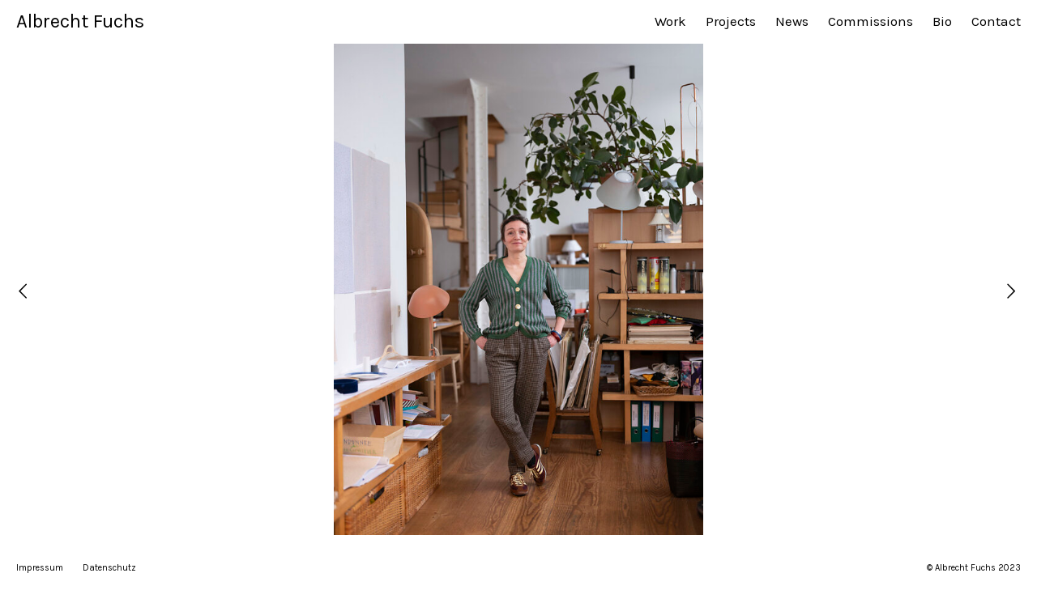

--- FILE ---
content_type: text/html; charset=utf-8
request_url: https://www.albrechtfuchs.com/albums/editorial/content/j-inga-sempe-paris-2024/
body_size: 1765
content:
<!DOCTYPE html>
<html lang="en" class="k-source-content k-lens-content">
<head>
	<meta charset="utf-8">
	<meta http-equiv="X-UA-Compatible" content="IE=edge,chrome=1">
	<meta name="viewport" content="width=device-width, initial-scale=1, minimum-scale=1, maximum-scale=1" />
	
	<meta name="description" content="Inga Sempé Paris 2024" />
	<meta name="author" content="Albrecht Fuchs" />
	<meta name="keywords" content="photography, Albrecht Fuchs, portrait photography" />
	<link rel="stylesheet" type="text/css" href="/koken/app/site/themes/common/css/reset.css?0.22.24" />
	<link rel="stylesheet" type="text/css" href="/koken/app/site/themes/common/css/kicons.css?0.22.24" />
	<link rel="stylesheet" type="text/css" href="/koken/storage/themes/regale-2-ed8705e1-a242-37a9-46eb-b1b1614838ae/css/kvideo.css" />
	<link rel="stylesheet" type="text/css" href="/koken/storage/themes/regale-2-ed8705e1-a242-37a9-46eb-b1b1614838ae/css/arrows.css" />
	<link id="koken_settings_css_link" rel="stylesheet" type="text/css" href="/settings.css.lens" />

	<link rel="canonical" href="http://albrechtfuchs.com/albums/editorial/content/j-inga-sempe-paris-2024/">
	<title>Inga Sempé Paris 2024 - Albrecht Fuchs</title>
	<link rel="alternate" type="application/atom+xml" title="Albrecht Fuchs: Uploads from Editorial" href="/feed/albums/4/recent.rss" />
	<meta property="og:site_name" content="Albrecht Fuchs" />
	<meta property="og:title" content="Inga Sempé Paris 2024" />
	<meta property="og:description" content="" />
	<meta property="og:type" content="website" />
	<meta property="og:image" content="https://albrechtfuchs.com/koken/storage/cache/images/001/683/DSCF2335-Kopie,medium_large.1713294846.jpg" />
	<meta property="og:image:width" content="599" />
	<meta property="og:image:height" content="800" />
	<meta property="og:url" content="http://albrechtfuchs.com/albums/editorial/content/j-inga-sempe-paris-2024/" />

	<!--[if IE]>
	<script src="/koken/app/site/themes/common/js/html5shiv.js"></script>
	<![endif]-->
	<meta name="generator" content="Koken 0.22.24" />
	<meta name="theme" content="Regale 2 2.6.4" />
	<script src="//ajax.googleapis.com/ajax/libs/jquery/1.12.4/jquery.min.js"></script>
	<script>window.jQuery || document.write('<script src="/koken/app/site/themes/common/js/jquery.min.js"><\/script>')</script>
	<script src="/koken.js?0.22.24"></script>
	<script>$K.location = $.extend($K.location, {"here":"\/albums\/editorial\/content\/j-inga-sempe-paris-2024\/","parameters":{"page":1,"url":"\/albums\/editorial\/content\/j-inga-sempe-paris-2024\/","base_folder":"\/"},"page_class":"k-source-content k-lens-content"});</script>
	<link rel="alternate" type="application/atom+xml" title="Albrecht Fuchs: All uploads" href="/feed/content/recent.rss" />
	<link rel="alternate" type="application/atom+xml" title="Albrecht Fuchs: Essays" href="/feed/essays/recent.rss" />
	<link rel="alternate" type="application/atom+xml" title="Albrecht Fuchs: Timeline" href="/feed/timeline/recent.rss" />
<script src="/koken/app/site/themes/common/js/jquery.pjax.js?0.22.24"></script>
<script src="/koken/app/site/themes/common/js/jquery.pjax-transition.js?0.22.24"></script>
<script src="/koken/app/site/themes/common/js/pillar.js?0.22.24"></script>
<script src="/koken/storage/themes/regale-2-ed8705e1-a242-37a9-46eb-b1b1614838ae/js/jquery.sidr.min.js"></script>
<script src="/koken/storage/themes/regale-2-ed8705e1-a242-37a9-46eb-b1b1614838ae/js/jquery.scrollTo.min.js"></script>
<script src="/koken/storage/themes/regale-2-ed8705e1-a242-37a9-46eb-b1b1614838ae/js/regale.js"></script>
<script src="/koken/storage/themes/regale-2-ed8705e1-a242-37a9-46eb-b1b1614838ae/js/jquery.fittext.js"></script>
</head>
<body class="footer_show current_line k-source-content k-lens-content">
	
	<div id="sidr-left" class="mob">
 	<ul class="k-nav-list k-nav-root "><li><a data-koken-internal title="Work" href="/sets/works/">Work</a></li><li><a data-koken-internal title="Projects" href="/sets/projects-1/">Projects</a></li><li><a data-koken-internal title="News" href="/news/">News</a></li><li><a data-koken-internal title="Commissions" href="/sets/commissions/">Commissions</a></li><li><a data-koken-internal title="Bio" href="/pages/bio/">Bio</a></li><li><a data-koken-internal title="Contact" href="/pages/contact/">Contact</a></li></ul> 	<ul class="k-nav-list k-nav-root "><li><a data-koken-internal title="Impressum" href="/pages/imprint/">Impressum</a></li><li><a data-koken-internal title="Datenschutz" href="/pages/datenschutz/">Datenschutz</a></li></ul>	  	</div>
	<header class="main">
	<div class="layout_title_nav clearfix">
	<a id="mob-menu" href="#mob-menu" title="Open mobile menu"><i class="kicon-mob-menu"></i></a>
	<div class="site-title">
	<h1><a href="/" title="Home" data-koken-internal>Albrecht Fuchs</a></h1>
</div>
<nav>
	<ul class="k-nav-list k-nav-root "><li><a data-koken-internal title="Work" href="/sets/works/">Work</a></li><li><a data-koken-internal title="Projects" href="/sets/projects-1/">Projects</a></li><li><a data-koken-internal title="News" href="/news/">News</a></li><li><a data-koken-internal title="Commissions" href="/sets/commissions/">Commissions</a></li><li><a data-koken-internal title="Bio" href="/pages/bio/">Bio</a></li><li><a data-koken-internal title="Contact" href="/pages/contact/">Contact</a></li></ul>  </nav>
	</div>
	</header>
	<div id="container">
	<div class="pjax-transition-container">

	<div id="content">
	<div id="content-pagination">
	<a href="/albums/editorial/content/a-inga-sempe-paris-2024/" class="content-pag prev" data-bind-to-key="left" data-koken-internal><i class="icon-six-left"></i></a>
	<a href="/albums/editorial/content/zeit-magazin-3/" class="content-pag next" data-bind-to-key="right" data-koken-internal><i class="icon-six-right"></i></a>
	</div>
	<div class="pad">
	<div class="media halfcirc spin_">
	<noscript>
	<img width="100%" class="content_img k-lazy-loading" alt="Inga Sempé Paris 2024" data-lazy-fade="400" src="https://albrechtfuchs.com/koken/storage/cache/images/001/683/DSCF2335-Kopie,large.1713294846.jpg" />
</noscript>
<img class="content_img k-lazy-loading" data-alt="Inga Sempé Paris 2024" data-lazy-fade="400" data-visibility="public" data-respond-to="width" data-presets="tiny,45,60 small,75,100 medium,360,480 medium_large,599,800 large,767,1024 xlarge,1199,1600 huge,1535,2048" data-base="/koken/storage/cache/images/001/683/DSCF2335-Kopie," data-extension="1713294846.jpg"/>
	
	
	</div> <!-- close .media -->
	<div id="content-caption">
	<div class="col l">
	<div class="line">
	<h2>Inga Sempé Paris 2024</h2>
	</div>
	<div class="line">
	</div>
	<div class="line">
	From the album <a href="/albums/editorial/" title="View Editorial" data-koken-internal>	Editorial</a>
	</div>
	</div> <!-- close .col -->
	<div class="col r">
	
	        	
	<div id="kdiscuss">
	
	</div>
	
	</div> <!-- close .col -->
	</div> <!-- close #content-caption -->
	</div> <!-- close .pad -->
	</div> <!-- close #content -->
	<script>
	$(function() {
	$(window).resize(function() {
	var b = $('footer.main').height() + $('header.main').height() + parseInt($('#container').css('paddingTop')) + ($('#content-pagination').css('position') === 'static' ? 22 : 0);
	$('.media img').css('max-height', $(window).height() - b);
	}).trigger('resize');
	$(window).on('k-img-resize k-image-loaded', function(e, img) {
	var $img = $(img);
	if ($img.hasClass('k-lazy-loaded') && $img.css('max-height') === $img.height() + 'px') {
	$img.attr('width', null);
	}
	});
	});
	</script>

	</div>
	</div> <!-- close container -->
	<footer class="main">
	<span class="right_text">
	© Albrecht Fuchs 2023	</span>
	<nav>
	<ul class="k-nav-list k-nav-root "><li><a data-koken-internal title="Impressum" href="/pages/imprint/">Impressum</a></li><li><a data-koken-internal title="Datenschutz" href="/pages/datenschutz/">Datenschutz</a></li></ul>	</nav>
	
	</footer>
</body>
</html>


--- FILE ---
content_type: text/css
request_url: https://www.albrechtfuchs.com/settings.css.lens
body_size: 5388
content:
@import url(/koken/storage/themes/regale-2-ed8705e1-a242-37a9-46eb-b1b1614838ae/css/karla.css);*{box-sizing:border-box;-webkit-tap-highlight-color:rgba(0,0,0,0);-webkit-tap-highlight-color:transparent}body{background:#ffffff;padding-bottom:calc(36px * 2);color:#000000;font-size:15px;line-height:1.5;-webkit-font-smoothing:subpixel-antialiased;-webkit-text-size-adjust:100%;-moz-osx-font-smoothing:auto}h1,h2,h3,h4,h5,h6{font-weight:normal;text-transform:capitalize}h1{font-size:20px}h2{font-size:19px}h3{font-size:12px}h4{font-size:12px}a{color:#000000;text-decoration:none;padding-bottom:1px;border-bottom:1px solid #000000}a:hover{color:#000000}a.img_link,a.no_b,a:hover{border-bottom:0}a.img_link{padding-bottom:0}img{-ms-interpolation-mode:bicubic;vertical-align:bottom}img.content_img{max-width:100%;max-height:100%}div.line,p{margin-bottom:20px}small{font-size:80%}.hide{display:none}.k-video{margin:0 auto}.k-link-lightbox{cursor:-moz-zoom-in}ul.exif li{display:inline-block}ul.exif li:after{content:" /"}ul.exif li:last-child:after{content:""}.tag:before{content:"#"}span.k-note{padding-left:20px;padding-right:20px}fieldset{position:relative;margin:0 0 .5rem}label{font-size:inherit;color:#000000;cursor:pointer;display:block;font-weight:400;margin-bottom:.5em}input[type=color],input[type=date],input[type=datetime-local],input[type=datetime],input[type=email],input[type=month],input[type=number],input[type=password],input[type=search],input[type=tel],input[type=text],input[type=time],input[type=url],input[type=week],textarea{color:#000000;font-size:inherit!important;padding:6px 10px;background-color:#ffffff;border:1px solid #000000;margin-bottom:20px;border-radius:0;display:block;font-family:inherit!important;padding:.5em;height:auto;width:100%;-webkit-appearance:none;box-sizing:border-box}input[type=color]:focus,input[type=date]:focus,input[type=datetime-local]:focus,input[type=datetime]:focus,input[type=email]:focus,input[type=month]:focus,input[type=number]:focus,input[type=password]:focus,input[type=search]:focus,input[type=tel]:focus,input[type=text]:focus,input[type=time]:focus,input[type=url]:focus,input[type=week]:focus,textarea:focus{border-color:#000000;outline:none}fieldset[disabled] input[type=color],fieldset[disabled] input[type=date],fieldset[disabled] input[type=datetime-local],fieldset[disabled] input[type=datetime],fieldset[disabled] input[type=email],fieldset[disabled] input[type=month],fieldset[disabled] input[type=number],fieldset[disabled] input[type=password],fieldset[disabled] input[type=search],fieldset[disabled] input[type=tel],fieldset[disabled] input[type=text],fieldset[disabled] input[type=time],fieldset[disabled] input[type=url],fieldset[disabled] input[type=week],fieldset[disabled] textarea,input[type=color]:disabled,input[type=color][disabled],input[type=color][readonly],input[type=date]:disabled,input[type=date][disabled],input[type=date][readonly],input[type=datetime-local]:disabled,input[type=datetime-local][disabled],input[type=datetime-local][readonly],input[type=datetime]:disabled,input[type=datetime][disabled],input[type=datetime][readonly],input[type=email]:disabled,input[type=email][disabled],input[type=email][readonly],input[type=month]:disabled,input[type=month][disabled],input[type=month][readonly],input[type=number]:disabled,input[type=number][disabled],input[type=number][readonly],input[type=password]:disabled,input[type=password][disabled],input[type=password][readonly],input[type=search]:disabled,input[type=search][disabled],input[type=search][readonly],input[type=tel]:disabled,input[type=tel][disabled],input[type=tel][readonly],input[type=text]:disabled,input[type=text][disabled],input[type=text][readonly],input[type=time]:disabled,input[type=time][disabled],input[type=time][readonly],input[type=url]:disabled,input[type=url][disabled],input[type=url][readonly],input[type=week]:disabled,input[type=week][disabled],input[type=week][readonly],textarea:disabled,textarea[disabled],textarea[readonly]{background-color:#ddd;cursor:default}input[type=checkbox],input[type=file],input[type=radio],select{margin:0 0 1rem}input[type=checkbox]+label,input[type=radio]+label{display:inline-block;margin-left:.5rem;margin-right:1rem;margin-bottom:0;vertical-align:baseline}textarea[rows]{height:auto}textarea{max-width:100%}.button,button{font-family:inherit;font-weight:400;font-size:15px;color:#000000;text-align:center;display:inline-block;padding:6px 20px;text-decoration:none;white-space:nowrap;background-color:transparent;border:1px solid #000000;color:#ffffff!important;background-color:#000000;border-radius:0;border:1px solid #000000;outline:0;margin-bottom:20px;cursor:pointer;line-height:normal;position:relative;-webkit-appearance:none;-moz-appearance:none}.button:focus,.button:hover,button:focus,button:hover{color:#ffffff;background-color:#000000;outline:0}.button.large,button.large{padding:1.125rem 2.25rem 1.1875rem;font-size:1.25rem}.button.small,button.small{padding:.875rem 1.75rem .9375rem;font-size:.8125rem}.button.tiny,button.tiny{padding:.625rem 1.25rem .6875rem;font-size:.6875rem}.button.disabled,.button[disabled],button.disabled,button[disabled]{opacity:.5}button::-moz-focus-inner{border:0;padding:0}input::-webkit-input-placeholder,textarea::-webkit-input-placeholder{color:#000000}input:-moz-placeholder,textarea:-moz-placeholder{color:#000000}.k-contact-form{width:100%}.k-contact-form-success{border-top:1px solid;border-bottom:1px solid;padding:1em 0}.k-contact-form-success:before{content:'✔';color:#000000;margin-right:6px}.k-contact-form-required-field label:after{content:'*';color:red}.k-content-form-processing{opacity:.5}.k-content-form-processing button[type=submit]{pointer-events:none!important}.k-contact-form-error label:before{position:absolute;right:0;color:red;content:"This field is required"}.k-contact-form-error input[type=color],.k-contact-form-error input[type=date],.k-contact-form-error input[type=datetime-local],.k-contact-form-error input[type=datetime],.k-contact-form-error input[type=email],.k-contact-form-error input[type=month],.k-contact-form-error input[type=number],.k-contact-form-error input[type=password],.k-contact-form-error input[type=search],.k-contact-form-error input[type=tel],.k-contact-form-error input[type=text],.k-contact-form-error input[type=time],.k-contact-form-error input[type=url],.k-contact-form-error input[type=week],.k-contact-form-error textarea{border-color:red}.g-recaptcha{margin-bottom:2rem}.k-nav-root,.k-search{float:left}.k-search{margin-left:24px}.k-search input:-moz-placeholder{color:rgb(0, 0, 0)}.k-search input::-webkit-input-placeholder{color:rgb(0, 0, 0)}.k-search input[type=search]{margin:0;display:inline;background-color:transparent}.mob .k-search input[type=search]{background:rgb(255, 255, 255);font-size:11px;color:rgb(0, 0, 0);border:1px solid rgb(0, 0, 0)}footer.main,header.main{width:100%;padding-left:20px;padding-right:20px;text-transform:none}header.main{background:#ffffff;font-size:17px;min-height:52px;line-height:52px}header.main h1{font-size:inherit}footer.main{display:block;background:#ffffff;position:fixed;z-index:999;left:0;bottom:0;height:36px;line-height:36px;font-size:11px;color:#000000;-webkit-transition:all .5s;transition:all .5s}footer.main a{border-bottom:0}header.main img{vertical-align:middle}nav{display:inline-block;margin:0;padding:0}nav ul{list-style:none}nav ul li{display:inline;margin-right:24px}nav ul li:last-child{margin-right:0}nav a{padding-bottom:2px;border-bottom:0}.site-title{display:inline-block;margin-right:24px}.site-title a{border:none}.site-title a.logo{display:inline-block;padding:0;border-bottom:0;top:-2px;position:relative}img.custom_logo{max-height:22px;width:auto}header.main h1{display:inline;font-weight:400;text-transform:none}header.main h1 a{color:#000000;border-bottom:0}header.main h1 a:hover{color:#000000}header.main nav a{color:#000000}header.main nav a:hover{color:#000000}header.main nav a.k-nav-current,header.main nav a.k-nav-current:hover{font-weight:normal}body.current_line header.main nav a.k-nav-current{border-bottom:1px solid #000000}body.current_line header.main nav a.k-nav-current:hover{border-bottom:1px solid #000000}header.main .layout_title_nav .site-title{text-align:left}header.main .layout_title_nav nav{float:right}header.main .layout_title .site-title{text-align:center;width:100%}footer.main ul{list-style:none;display:inline-block}footer.main ul li{display:inline-block;margin-right:24px}footer.main nav a{color:#000000}footer.main nav a:hover{color:#000000}footer.main nav a.k-nav-current,footer.main nav a.k-nav-current:hover{font-weight:normal}body.current_line footer.main nav a.k-nav-current{border-bottom:1px solid #000000}body.current_line footer.main nav a.k-nav-current:hover{border-bottom:1px solid #000000}footer.main span.right_text{float:right;display:block;white-space:nowrap}#title_ph{font-size:14px;background:#ddd;color:#000}header.page{width:100%;margin:0 auto;padding:5px 20px}header.page a.link-all{float:right;border:0}header.page h1{margin-bottom:20px}header.page.text{padding-left:0;padding-right:0}header.archive{width:100%;margin:0 auto 20px;padding-left:20px;padding-right:20px}body.k-lens-essays header.archive{display:none}header.cover{width:100%;height:100%;margin:0 auto 20px;padding:0}header.cover.inset_match{padding:0 20px}#cover_bg{height:100%}#cover_scroll{padding:30px;margin:auto;bottom:0;left:0;right:0;position:absolute;color:rgba(255,255,255,1)}.cover_inside{width:100%;height:100%;text-align:center;position:relative;background:rgba(0,0,0,0)}.cover_content{width:60%;margin:0 auto;top:50%;position:relative;color:rgba(255,255,255,1);padding:20px 30px;-webkit-transform:translateY(-50%);transform:translateY(-50%)}.cover_content h1{letter-spacing:-2px}.cover_content *{border-color:rgba(255,255,255,1)}.cover_content *,.cover_content a:active,.cover_content a:hover,.cover_content a:link,.cover_content a:visited{color:rgba(255,255,255,1)}.cover_content .cover_desc p{color:rgba(255,255,255,1)}.cover_content p.meta{font-size:90%}.cover_content .social-links a{border-bottom:0!important;font-size:80%}.cover_desc{margin-bottom:1em}.cover_style_1{text-align:center}.cover_style_1 #cover_scroll{font-size:140%}.cover_style_1 .social-links{margin-top:1em}.cover_style_2,.cover_style_3{text-align:left}.cover_style_4,.cover_style_5{text-align:right}.cover_style_2 .cover_content,.cover_style_3 .cover_content{margin-left:0;margin-right:0}.cover_style_4 .cover_content,.cover_style_5 .cover_content{margin-left:auto;margin-right:0}.cover_style_3 .cover_content,.cover_style_4 .cover_content{top:0;-webkit-transform:translateY(0);transform:translateY(0)}div#container{position:relative;padding-top:0px}div#content{width:100%;overflow:auto;position:relative}div#content .pad{padding:0 60px}div#content div.media{text-align:center;position:relative}div#content div.media img{margin:0 auto}div#content div.media.spin_1.flower img.k-lazy-loading{background-repeat:no-repeat;background-position:50%;background-size:16px 16px;background-image:url(/koken/storage/themes/regale-2-ed8705e1-a242-37a9-46eb-b1b1614838ae/css/white/spinner.gif)}div#content-caption{width:100%;margin-top:20px;box-sizing:border-box}div#content-caption div.col{float:left}div#content-caption div.col.l{width:34%;margin-right:2%}div#content-caption div.col.r{width:64%}div#content-caption ul{list-style:none}div#content-caption p:last-child{margin-bottom:0}div#content-pagination{height:100%}a.content-pag{display:block;font-size:21px;width:60px;height:60px;line-height:60px;text-align:center;vertical-align:middle;position:fixed;top:50%;margin-top:-30px;border-bottom:0;z-index:9999}a.content-pag.prev{left:0}a.content-pag.next{right:0}.img-hover{position:relative;display:block;border-bottom:0!important}.img-under-title{background:rgba(255, 255, 255,0.78);padding:0px 0px 10px}.img-hover p,.img-under-title p{margin-top:10px;margin-bottom:0}.img-hover span.overlay{-ms-filter:"progid: DXImageTransform.Microsoft.Alpha(Opacity=0)";filter:alpha(opacity=0);opacity:0;background:rgba(255, 255, 255,0.78);display:block;position:absolute;top:0;left:0;right:0;bottom:0;overflow:hidden;z-index:2;-webkit-transition:opacity .1s;transition:opacity .1s}.img-hover.hover span.overlay,.img-hover:hover span.overlay{-ms-filter:"progid: DXImageTransform.Microsoft.Alpha(Opacity=100)";filter:alpha(opacity=100);opacity:1}.img-hover span.overlay_wrap{position:relative;width:100%;height:100%;display:block}.img-hover span.overlay_text{position:absolute;left:0;right:0;width:100%;padding:10px 10px 0px}.img-hover span.overlay_text.valign_middle{padding-top:0;padding-bottom:0;top:50%;-webkit-transform:translateY(-50%);transform:translateY(-50%)}.img-hover span.overlay_text.valign_top{top:0}.img-hover span.overlay_text.valign_bottom{bottom:0}.img-hover>a+a.album-download,.img-hover>a+i.k-control-structure a.album-download{display:inline-block;width:22px;position:absolute;top:0;z-index:999;padding-top:15px;-webkit-transition:opacity .1s;transition:opacity .1s;opacity:0}a.album-download.flip-left{right:0}a.album-download.flip-right{left:0}.img-hover:hover>a+a.album-download,.img-hover:hover>a+i.k-control-structure a.album-download{opacity:1}a.album-download i.kicon-dl:before{text-shadow:0 0 5px #fff}.img-under-title a.album-download{display:inline}.content_text{color:#000000;font-size:12px;text-align:left}.vid_play{visibility:hidden;opacity:0;position:absolute;bottom:8px;left:8px;z-index:1;color:#fff;font-size:11px;line-height:0;background:rgba(0,0,0,.3);padding:3px 5px;font-family:Helvetica,Arial,sans-serif;border-radius:2px;-webkit-transition:opacity 1s;transition:opacity 1s}.kpgriditem.type_video.loaded .vid_play{visibility:hidden;opacity:1}div#text{padding:30px 0 60px;margin:0 auto}div#text.essays{width:50%}div#text.pages{width:50%}article{margin-bottom:80px}article b,article strong{font-weight:700}article em,article i{font-style:italic}article header h1 a:active,article header h1 a:link,article header h1 a:visited{border-bottom:0;color:#000000}article header h1 a:hover{border-bottom:1px solid #000000}article h1,article h2,article h3,article h4,article header{margin-bottom:20px}header.essay_show_title_block time{float:right}article ul{list-style:disc;list-style-position:inside}article ol{list-style:decimal;list-style-position:inside}article blockquote,article ol,article p,article pre,article ul{margin-bottom:20px}article blockquote{font-style:italic;padding:0 20px}article blockquote p{padding:0}article code,article pre{font-family:Monaco,Bitstream Vera Sans Mono,Courier New,Courier,monospace;font-size:14px}article figure{position:relative}article figure a{text-decoration:none;border-bottom:0}.k-content-embed{margin:2em 0}.k-content img{max-width:100%}.k-content-text{font-size:85%;margin-top:10px}.k-content-title{display:block;font-weight:normal;text-transform:capitalize}#pagination a{border-bottom:0}#pagination a.k-pagination-current{border-bottom:1px solid #000000}div#kdiscuss{margin-top:20px}.mob{display:none;position:absolute;position:fixed;top:0;height:100%;z-index:999999;width:240px;overflow-x:none;overflow-y:auto;background:rgb(255, 255, 255);box-shadow:inset -4px 4px 8px rgba(0,0,0,.4)}.mob .mob-inner{padding:0 0 15px}.mob .mob-inner>p{margin-left:15px;margin-right:15px}.mob.right{left:auto;right:-260px}.mob.left{left:-260px;right:auto}.mob h1,.mob h2,.mob h3,.mob h4,.mob h5,.mob h6{font-size:11px;font-weight:400;padding:0 15px;margin:0 0 5px;color:rgb(0, 0, 0);line-height:24px}.mob ul{display:block;margin:10px 0 20px;padding:0}.mob a,.mob ul li{border-bottom:none}.mob ul li{display:block;margin:0;line-height:36px}.mob ul li a,.mob ul li span{padding:0 20px;display:block;text-decoration:none;border-bottom:0;color:rgb(0, 0, 0);text-align:left;position:relative;font-size:14px}.mob ul li ul{border-bottom:none;margin:0}.mob ul li ul li{line-height:40px;font-size:13px}.mob ul li ul li:last-child{border-bottom:none}.mob ul li ul li a,.mob ul li ul li span{padding-left:30px}.mob ul li ul li ul li a,.mob ul li ul li ul li span{padding-left:45px}.mob ul li ul li ul li ul li a,.mob ul li ul li ul li ul li span{padding-left:60px}.mob ul li ul li ul li ul li ul li a,.mob ul li ul li ul li ul li ul li span{padding-left:75px}.mob ul li a.k-nav-current{color:#ffffff;font-weight:700}#mob-menu{display:none;position:absolute;top:0;left:0;font-size:21px;padding:0 15px 0 20px;height:52px;line-height:52px;color:#000000;text-decoration:none;border-bottom:0}body.k-lens-splash_fa header.main,body.k-lens-splash header.main{background:rgba(255, 255, 255,1);color:rgb(0, 0, 0)}body.k-lens-splash_fa footer.main,body.k-lens-splash footer.main{background:rgba(255, 255, 255,1);color:#000000}body.k-lens-splash #mob-menu,body.k-lens-splash_fa #mob-menu,body.k-lens-splash_fa nav a,body.k-lens-splash nav a{color:#000000}k-lens-splash_fa nav a.k-nav-current,k-lens-splash nav a.k-nav-current{font-weight:normal}body.current_line.k-lens-splash_fa nav a.k-nav-current,body.current_line.k-lens-splash nav a.k-nav-current{border-bottom:1px solid #000000}body.k-lens-splash_fa footer.main a,body.k-lens-splash footer.main a{color:#000000}body.k-lens-splash_fa footer.main a:hover,body.k-lens-splash footer.main a:hover{color:#000000}body.k-lens-splash_fa header.main a:hover,body.k-lens-splash header.main a:hover{color:#000000}body.current_line.k-lens-splash_fa nav a.k-nav-current:hover,body.current_line.k-lens-splash nav a.k-nav-current:hover{border-bottom:1px solid #000000}body.k-lens-splash_fa header.main h1 a,body.k-lens-splash header.main h1 a{color:rgb(0, 0, 0)}body.k-lens-splash_fa header.main h1 a:hover,body.k-lens-splash header.main h1 a:hover{color:#000000}body.k-lens-splash_fa header.main,body.k-lens-splash header.main{display:block}body.k-lens-splash_fa header.main .site-title,body.k-lens-splash header.main .site-title{display:inline-block}body.k-lens-splash_fa header.main nav,body.k-lens-splash header.main nav{display:block}body.k-lens-splash_fa footer.main,body.k-lens-splash footer.main{display:block}body.k-lens-splash_fa footer.main nav,body.k-lens-splash footer.main nav{display:inline-block}body.k-lens-splash_fa footer.main .right_text,body.k-lens-splash footer.main .right_text{display:block}#kpgrid_wrap{margin-left:auto;margin-right:auto}body.k-lens-album #kpgrid_wrap,body.k-lens-album header.cover.inset_match,body.k-lens-album header.page.inset_match{max-width:100%}body.k-lens-albums #kpgrid_wrap{max-width:100%}body.k-lens-archive-albums #kpgrid_wrap,body.k-lens-archive-albums header.page{max-width:100%}body.k-lens-archive-contents #kpgrid_wrap{max-width:100%}body.k-lens-contents #kpgrid_wrap{max-width:100%}body.k-lens-favorites #kpgrid_wrap{max-width:100%}body.k-lens-index #kpgrid_wrap{max-width:100%}body.k-lens-set #kpgrid_wrap,body.k-lens-set header.cover.inset_match,body.k-lens-set header.page{max-width:100%}body.k-lens-sets #kpgrid_wrap{max-width:100%}body.k-lens-essays #kpgrid_wrap{max-width:100%}body.k-lens-archive-essays #kpgrid_wrap,body.k-lens-archive-essays header.page{max-width:100%}#kpgrid_content{margin:0 auto}#kpgrid_content:after{content:"\0020";display:block;height:0;clear:both;visibility:hidden;padding-bottom:36px}.kpgriditem{position:relative;display:none}.kpgriditem img{width:100%;max-width:100%;display:none}.kpgriditem img.k-lazy-loaded{height:auto}.pillar .kpgriditem,.pillar .kpgriditem img{display:block}.kpgriditem a{display:block;border:0;padding:0;margin:0;background-color:rgba(255,255,255,0)}#kpgrid_content.spin_1.flower img.k-lazy-loading{background-repeat:no-repeat;background-position:50%;background-size:16px 16px;background-image:url(/koken/storage/themes/regale-2-ed8705e1-a242-37a9-46eb-b1b1614838ae/css/white/spinner.gif)}#nprogress{pointer-events:none;-webkit-pointer-events:none}#nprogress .bar{background:#000000;position:fixed;z-index:9999;top:0;left:0;width:100%;height:1px}.spinner_pos{position:absolute;left:50%;top:50%;height:20px;width:20px;margin-left:calc((20px / 2) * -1);margin-top:calc((20px / 2) * -1);z-index:999;opacity:0;-webkit-transition:opacity .5s;transition:opacity .5s}.spinner_pos.active{opacity:1}.spinner{height:100%;width:100%;margin:0 auto;position:relative;-webkit-animation:rotation 0.7s infinite linear;animation:rotation 0.7s infinite linear;border:1px solid rgba(0,0,0,0);border-radius:100%}.spinner:before{content:"";display:block;position:absolute;left:-1px;top:-1px;height:100%;width:100%;border-top:1px solid rgba(0,0,0,1);border-left:1px solid transparent;border-bottom:1px solid transparent;border-right:1px solid transparent;border-radius:100%;box-sizing:content-box}@-webkit-keyframes rotation{0%{-webkit-transform:rotate(0deg)}to{-webkit-transform:rotate(359deg)}}@keyframes rotation{0%{transform:rotate(0deg)}to{transform:rotate(359deg)}}.k-lazy-loading-background .spinner_pos{opacity:100}.social-links{display:inline-block;list-style:none;margin-bottom:20px}.social-links li{display:inline}.social-links li:after{content:""}.social-links li a{padding:5px}.social-links li a.share_facebook{padding-left:7px;padding-right:3px}.social{display:inline-block;position:absolute}.social span{display:inline-block;line-height:0;font-size:0}.social span.fb{margin-right:calc(5px - 1px)}.social span.tw{width:75px;margin-right:5px}.social>span,.social iframe{vertical-align:middle!important}.social span.gplus iframe body{font-family:Helvetica Neue,Arial,sans-serif!important}#splash.show_flower{background-repeat:no-repeat;background-position:50%;background-size:16px 16px;background-image:url(/koken/storage/themes/regale-2-ed8705e1-a242-37a9-46eb-b1b1614838ae/css/white/spinner.gif)}body.k-lens-splash,body.k-lens-splash_fa,html.k-lens-splash,html.k-lens-splash_fa{margin:0;padding:0;height:100%;width:100%;position:relative}body.k-lens-splash_fa header.main,body.k-lens-splash header.main{position:absolute;z-index:100}body.k-lens-splash .spinner_pos,body.k-lens-splash_fa .spinner_pos{opacity:1}body.k-lens-splash #splash,body.k-lens-splash_fa #splash{position:relative}body.k-lens-splash #splash,body.k-lens-splash_fa #splash,body.k-lens-splash_fa div#container,body.k-lens-splash_fa div.pjax-container-current,body.k-lens-splash div#container,body.k-lens-splash div.pjax-container-current{height:100%;padding:0!important;display:block}body.k-lens-splash .k-note-pulse,body.k-lens-splash_fa .k-note-pulse{text-align:center}@media only screen and (max-width:767px){body.k-lens-splash_fa footer.main,body.k-lens-splash footer.main{display:none}}#klogin_form{width:400px;padding-left:20px;padding-right:20px}#klogin_title{margin-bottom:3em;text-align:center}#klogin_title img{margin:0 auto}.klogin_input{text-align:left}#klogin_form.layout_title{text-align:center;width:100%}#klogin_form.layout_title .form{margin:0 auto;display:inline-block}#klogin_form.layout_title .klogin_input{text-align:center;display:block}#klogin_form.layout_title .klogin_button{margin:0}@media only screen and (min-width:768px) and (max-width:959px){.cover_style_1 h1{font-size:300%}div#content-caption div.col,nav{float:none}div#content div.media img{max-height:570px;width:auto;margin:0 auto},body.k-lens-album #kpgrid_wrap,body.k-lens-albums #kpgrid_wrap,body.k-lens-archive-contents #kpgrid_wrap,body.k-lens-contents #kpgrid_wrap,body.k-lens-favorites #kpgrid_wrap,body.k-lens-index #kpgrid_wrap,body.k-lens-set #kpgrid_wrap,body.k-lens-sets #kpgrid_wrap{max-width:100%}}@media only screen and (max-width:767px){body,footer.main{font-size:85%!important}#mob-menu{display:inline-block}.cover_content,div#text.essays,div#text.pages{width:90%}#cover_scroll{padding-top:10px;padding-bottom:10px}.site-title{margin-right:0;margin-left:40px}img.custom_logo{max-height:18px}body.k-lens-splash_fa header.main nav,body.k-lens-splash header.main nav,nav{float:none;display:none}footer.main{display:block;position:relative}footer.main span.right_text{float:none;position:relative}div#content-caption div.col{float:none}div#content-caption div.col.l,div#content-caption div.col.r{width:100%}div#content .pad{padding:0 10px}div#content-caption{padding-left:0;padding-right:0}div#content-pagination{position:static;height:auto}a.content-pag{position:static;margin:0;padding:0 0 0 10px;width:auto;display:inline-block;font-size:18px}a.content-pag.next{right:auto}a.content-pag.prev{left:auto}div#content div.media img{max-height:416px;width:auto;margin:0 auto}.img-hover>a+a.album-download{opacity:1;top:-22px;padding:0}.img-hover span.overlay{position:relative;opacity:1}.img-hover span.overlay_text,.img-hover span.overlay_text.valign_middle{position:relative;display:block;-webkit-transform:translateY(0);transform:translateY(0);padding:0px 0px 10px}div#text{width:280px}article time{display:block;float:none;margin-bottom:1em}}@media only screen and (min-width:480px) and (max-width:767px){div#content div.media img{width:auto;max-height:268px;margin:0 auto}div#text{width:440px}}@media screen and (device-height:568px) and (orientation:portrait) and (-webkit-min-device-pixel-ratio:2){div#content div.media img{max-height:568px;width:auto;margin:0 auto}}

.k-mosaic{position:relative;display:block;list-style:none;padding:0;margin:0}.k-mosaic:after,.k-mosaic:before{content:" ";display:table}.k-mosaic:after{clear:both}.k-mosaic>li{display:inline;height:auto;float:left;font-size:0!important;line-height:0!important;box-sizing:border-box}.k-mosaic img{max-height:none!important;vertical-align:baseline}.k-mosaic-1>li{width:100%}.k-mosaic-1>li:nth-of-type(n){clear:none}.k-mosaic-1>li:nth-of-type(1n+1){clear:both}.k-mosaic-2>li{width:50%}.k-mosaic-2>li:nth-of-type(n){clear:none}.k-mosaic-2>li:nth-of-type(2n+1){clear:both}.k-mosaic-3>li{width:33.333333333%}.k-mosaic-3>li:nth-of-type(n){clear:none}.k-mosaic-3>li:nth-of-type(3n+1){clear:both}.k-mosaic-4>li{width:25%}.k-mosaic-4>li:nth-of-type(n){clear:none}.k-mosaic-4>li:nth-of-type(4n+1){clear:both}.k-mosaic-5>li{width:20%}.k-mosaic-5>li:nth-of-type(n){clear:none}.k-mosaic-5>li:nth-of-type(5n+1){clear:both}.k-mosaic-6>li{width:16.66667%}.k-mosaic-6>li:nth-of-type(n){clear:none}.k-mosaic-6>li:nth-of-type(6n+1){clear:both}.k-mosaic-7>li{width:14.28571%}.k-mosaic-7>li:nth-of-type(n){clear:none}.k-mosaic-7>li:nth-of-type(7n+1){clear:both}.k-mosaic-8>li{width:12.5%}.k-mosaic-8>li:nth-of-type(n){clear:none}.k-mosaic-8>li:nth-of-type(8n+1){clear:both}.k-mosaic-9>li{width:11.11111%}.k-mosaic-9>li:nth-of-type(n){clear:none}.k-mosaic-9>li:nth-of-type(9n+1){clear:both}.k-mosaic-10>li{width:10%}.k-mosaic-10>li:nth-of-type(n){clear:none}.k-mosaic-10>li:nth-of-type(10n+1){clear:both}.k-mosaic.edge>li{margin:1px 1px 0 0}.k-mosaic-1.edge li:first-child,.k-mosaic-2.edge>li:nth-of-type(-n+2),.k-mosaic-3.edge>li:nth-of-type(-n+3),.k-mosaic-4.edge>li:nth-of-type(-n+4),.k-mosaic-5.edge>li:nth-of-type(-n+5),.k-mosaic-6.edge>li:nth-of-type(-n+6),.k-mosaic-7.edge>li:nth-of-type(-n+7),.k-mosaic-8.edge>li:nth-of-type(-n+8),.k-mosaic-9.edge>li:nth-of-type(-n+9),.k-mosaic-10.edge>li:nth-of-type(-n+10){margin-top:0!important}.k-mosaic-1.edge li,.k-mosaic-2.edge>li:nth-of-type(2n),.k-mosaic-3.edge>li:nth-of-type(3n),.k-mosaic-4.edge>li:nth-of-type(4n),.k-mosaic-5.edge>li:nth-of-type(5n),.k-mosaic-6.edge>li:nth-of-type(6n),.k-mosaic-7.edge>li:nth-of-type(7n),.k-mosaic-8.edge>li:nth-of-type(8n),.k-mosaic-9.edge>li:nth-of-type(9n),.k-mosaic-10.edge>li:nth-of-type(10n),.k-mosaic-uneven:last-child{margin-right:0!important}.k-mosaic-2.edge>li:nth-of-type(2n+1),.k-mosaic-3.edge>li:nth-of-type(3n+1),.k-mosaic-4.edge>li:nth-of-type(4n+1),.k-mosaic-5.edge>li:nth-of-type(5n+1),.k-mosaic-6.edge>li:nth-of-type(6n+1),.k-mosaic-7.edge>li:nth-of-type(7n+1),.k-mosaic-8.edge>li:nth-of-type(8n+1),.k-mosaic-9.edge>li:nth-of-type(9n+1),.k-mosaic-10.edge>li:nth-of-type(10n+1){margin-left:0!important}

div#content-caption div.col.l {
    text-align:center;
	width:100%;
	margin-right:2%;
}

div#content-caption div.col.r {
	width:100%; 
	 text-align:center;
}

.site-title {
    font-size:24px;
	display:inline-block;
}



.k-content-text {
    font-size: 100%;
}

.spinner {    display: none;
}



